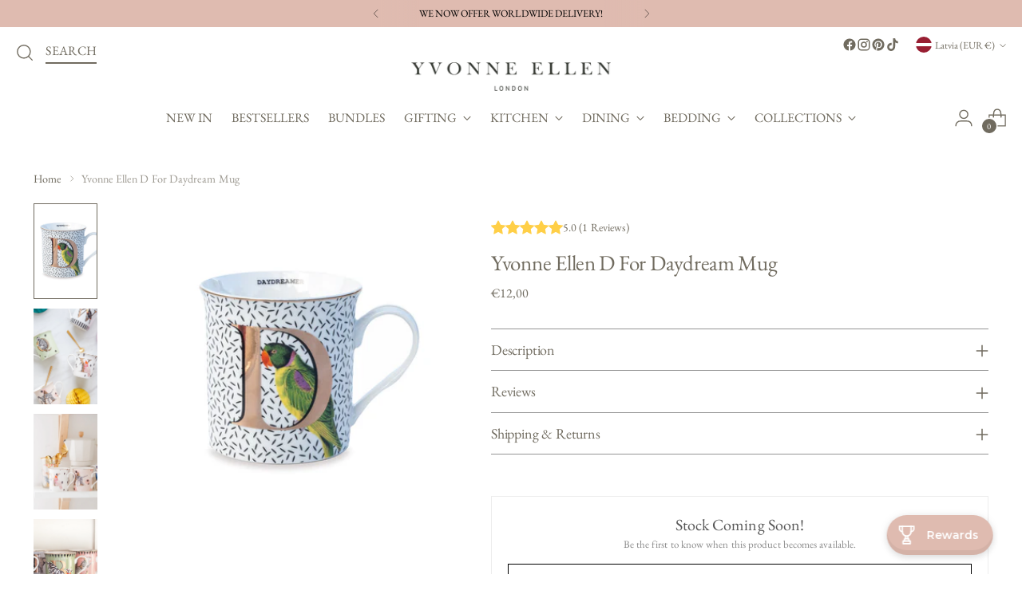

--- FILE ---
content_type: text/html; charset=UTF-8
request_url: https://zooomyapps.com/backinstock/ZooomyBackinStockjson.php?jsonCode=jQuery361044927588932118967_1768688451784&shop=yvonneellen.myshopify.com&product_id=6821580111932&_=1768688451785
body_size: 432
content:
jQuery361044927588932118967_1768688451784({"shop":"yvonneellen.myshopify.com","back_in_stock_text":"Notify Me","add_font_size":"13px","add_border_radius":"0px","add_border_width":"0px","add_border_color":"#000000","add_background_color":"#000000","add_font_color":"#FFFFFF","back_in_stock_width":"","main_heading":"Stock Coming Soon!","sub_heading":"Be the first to know when this product becomes available.","main_heading_color":"#555555","main_heading_size":"20px","sub_heading_color":"#888888","sub_heading_size":"13px","admin_email":"","quantity":"1","notify_msg":"Thank you! We will notify you when the item will be back in stock.","notify_emsg":"Enter a valid email address.","user_added_css":"","ccss":".wc_product_review_badge, .product__controls-group-quantity { clear: both; }.product__block {\n    \n    clear: both;\n}","email_placeholder":"Enter email...","autoemail":"yes","checkdata":4,"shop_token":"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","branding":"","tc_txt":"","znltxt":"I want to receive newsletter updates.","znlsignup":"yes","lay":"lay_1","collectionpage":"no","double_opt_enable":"no","double_opt_txt":"I consent to my email being used to notify me.","maillist":"no","fae":"yes","coll_btn_text":"","coll_btn_font_size":"","coll_btn_border_width":"","coll_btn_border_radius":"","coll_btn_width":"","coll_btn_border_color":"#","coll_btn_bg_color":"#","coll_btn_font_color":"#"})


--- FILE ---
content_type: text/javascript; charset=utf-8
request_url: https://yvonneellen.com/products/yvonne-ellen-d-for-daydream-mug.js
body_size: 835
content:
{"id":6821580111932,"title":"Yvonne Ellen D For Daydream Mug","handle":"yvonne-ellen-d-for-daydream-mug","description":"\u003cp\u003eD for Daydream, each letter of the alphabet is represented on its own mug with a beautifully-painted exotic bird or animal in a personalised initial, including a pretty poodle and crafty chameleon.\u003c\/p\u003e\n\u003cp\u003eEach letter has its own characteristic. Choose from adventure, gratitude, joy, and more.\u003c\/p\u003e\n\u003cp\u003eA trademark Yvonne Ellen bumblebee and lower case initial can be found in the bottom of every mug for a cute surprise. This Gold Edition Alphabet Mug is the perfect addition for those who like to have their own 'special' mug or as a thoughtful, quirky gift for a loved one.\u003c\/p\u003e\n\u003cp\u003eThese quirky alphabet mugs are made from fine bone china with beautiful gilt gold detailing.\u003c\/p\u003e\n\u003cp\u003eDimensions - 9cm x 8.5cm\u003cbr\u003e Dishwasher Safe - No - hand wash only \u003cbr\u003e Material - Bone china \u003cbr\u003e Microwave Safe - No\u003c\/p\u003e","published_at":"2025-06-25T15:37:44+01:00","created_at":"2022-03-11T16:50:33+00:00","vendor":"FiftyOne Percent","type":"Alphabet Mug","tags":["ANIMAL","Bird","BONE CHINA","HAND WASH ONLY","Mug","OUTLET","SALE","WHITE","YVONNE ELLEN"],"price":1200,"price_min":1200,"price_max":1200,"available":false,"price_varies":false,"compare_at_price":null,"compare_at_price_min":0,"compare_at_price_max":0,"compare_at_price_varies":false,"variants":[{"id":39916489179196,"title":"Default Title","option1":"Default Title","option2":null,"option3":null,"sku":"22.002.054","requires_shipping":true,"taxable":true,"featured_image":null,"available":false,"name":"Yvonne Ellen D For Daydream Mug","public_title":null,"options":["Default Title"],"price":1200,"weight":56,"compare_at_price":null,"inventory_management":"shopify","barcode":"5060685200923","requires_selling_plan":false,"selling_plan_allocations":[]}],"images":["\/\/cdn.shopify.com\/s\/files\/1\/0298\/7946\/8092\/products\/Dmug.jpg?v=1647346840","\/\/cdn.shopify.com\/s\/files\/1\/0298\/7946\/8092\/products\/alphabetmuggg_a4ffa0e3-46a2-4e43-bb56-47faad4db8c5.jpg?v=1647346861","\/\/cdn.shopify.com\/s\/files\/1\/0298\/7946\/8092\/products\/Alphabetmug-14_bf0e4d5f-2836-4822-b29a-5b14376b31ce.jpg?v=1647346861","\/\/cdn.shopify.com\/s\/files\/1\/0298\/7946\/8092\/products\/mug_alphabet_a45b8b8a-2b13-44ae-887d-6fe8ff726cf2.jpg?v=1647346862"],"featured_image":"\/\/cdn.shopify.com\/s\/files\/1\/0298\/7946\/8092\/products\/Dmug.jpg?v=1647346840","options":[{"name":"Title","position":1,"values":["Default Title"]}],"url":"\/products\/yvonne-ellen-d-for-daydream-mug","media":[{"alt":null,"id":22374709002300,"position":1,"preview_image":{"aspect_ratio":1.0,"height":600,"width":600,"src":"https:\/\/cdn.shopify.com\/s\/files\/1\/0298\/7946\/8092\/products\/Dmug.jpg?v=1647346840"},"aspect_ratio":1.0,"height":600,"media_type":"image","src":"https:\/\/cdn.shopify.com\/s\/files\/1\/0298\/7946\/8092\/products\/Dmug.jpg?v=1647346840","width":600},{"alt":null,"id":22374713720892,"position":2,"preview_image":{"aspect_ratio":1.0,"height":1000,"width":1000,"src":"https:\/\/cdn.shopify.com\/s\/files\/1\/0298\/7946\/8092\/products\/alphabetmuggg_a4ffa0e3-46a2-4e43-bb56-47faad4db8c5.jpg?v=1647346861"},"aspect_ratio":1.0,"height":1000,"media_type":"image","src":"https:\/\/cdn.shopify.com\/s\/files\/1\/0298\/7946\/8092\/products\/alphabetmuggg_a4ffa0e3-46a2-4e43-bb56-47faad4db8c5.jpg?v=1647346861","width":1000},{"alt":null,"id":22374713688124,"position":3,"preview_image":{"aspect_ratio":1.0,"height":1000,"width":1000,"src":"https:\/\/cdn.shopify.com\/s\/files\/1\/0298\/7946\/8092\/products\/Alphabetmug-14_bf0e4d5f-2836-4822-b29a-5b14376b31ce.jpg?v=1647346861"},"aspect_ratio":1.0,"height":1000,"media_type":"image","src":"https:\/\/cdn.shopify.com\/s\/files\/1\/0298\/7946\/8092\/products\/Alphabetmug-14_bf0e4d5f-2836-4822-b29a-5b14376b31ce.jpg?v=1647346861","width":1000},{"alt":null,"id":22374714769468,"position":4,"preview_image":{"aspect_ratio":1.0,"height":1000,"width":1000,"src":"https:\/\/cdn.shopify.com\/s\/files\/1\/0298\/7946\/8092\/products\/mug_alphabet_a45b8b8a-2b13-44ae-887d-6fe8ff726cf2.jpg?v=1647346862"},"aspect_ratio":1.0,"height":1000,"media_type":"image","src":"https:\/\/cdn.shopify.com\/s\/files\/1\/0298\/7946\/8092\/products\/mug_alphabet_a45b8b8a-2b13-44ae-887d-6fe8ff726cf2.jpg?v=1647346862","width":1000}],"requires_selling_plan":false,"selling_plan_groups":[]}

--- FILE ---
content_type: text/javascript; charset=utf-8
request_url: https://yvonneellen.com/en-lv/products/yvonne-ellen-d-for-daydream-mug.js
body_size: 935
content:
{"id":6821580111932,"title":"Yvonne Ellen D For Daydream Mug","handle":"yvonne-ellen-d-for-daydream-mug","description":"\u003cp\u003eD for Daydream, each letter of the alphabet is represented on its own mug with a beautifully-painted exotic bird or animal in a personalised initial, including a pretty poodle and crafty chameleon.\u003c\/p\u003e\n\u003cp\u003eEach letter has its own characteristic. Choose from adventure, gratitude, joy, and more.\u003c\/p\u003e\n\u003cp\u003eA trademark Yvonne Ellen bumblebee and lower case initial can be found in the bottom of every mug for a cute surprise. This Gold Edition Alphabet Mug is the perfect addition for those who like to have their own 'special' mug or as a thoughtful, quirky gift for a loved one.\u003c\/p\u003e\n\u003cp\u003eThese quirky alphabet mugs are made from fine bone china with beautiful gilt gold detailing.\u003c\/p\u003e\n\u003cp\u003eDimensions - 9cm x 8.5cm\u003cbr\u003e Dishwasher Safe - No - hand wash only \u003cbr\u003e Material - Bone china \u003cbr\u003e Microwave Safe - No\u003c\/p\u003e","published_at":"2025-06-25T15:37:44+01:00","created_at":"2022-03-11T16:50:33+00:00","vendor":"FiftyOne Percent","type":"Alphabet Mug","tags":["ANIMAL","Bird","BONE CHINA","HAND WASH ONLY","Mug","OUTLET","SALE","WHITE","YVONNE ELLEN"],"price":1200,"price_min":1200,"price_max":1200,"available":false,"price_varies":false,"compare_at_price":null,"compare_at_price_min":0,"compare_at_price_max":0,"compare_at_price_varies":false,"variants":[{"id":39916489179196,"title":"Default Title","option1":"Default Title","option2":null,"option3":null,"sku":"22.002.054","requires_shipping":true,"taxable":true,"featured_image":null,"available":false,"name":"Yvonne Ellen D For Daydream Mug","public_title":null,"options":["Default Title"],"price":1200,"weight":56,"compare_at_price":null,"inventory_management":"shopify","barcode":"5060685200923","requires_selling_plan":false,"selling_plan_allocations":[]}],"images":["\/\/cdn.shopify.com\/s\/files\/1\/0298\/7946\/8092\/products\/Dmug.jpg?v=1647346840","\/\/cdn.shopify.com\/s\/files\/1\/0298\/7946\/8092\/products\/alphabetmuggg_a4ffa0e3-46a2-4e43-bb56-47faad4db8c5.jpg?v=1647346861","\/\/cdn.shopify.com\/s\/files\/1\/0298\/7946\/8092\/products\/Alphabetmug-14_bf0e4d5f-2836-4822-b29a-5b14376b31ce.jpg?v=1647346861","\/\/cdn.shopify.com\/s\/files\/1\/0298\/7946\/8092\/products\/mug_alphabet_a45b8b8a-2b13-44ae-887d-6fe8ff726cf2.jpg?v=1647346862"],"featured_image":"\/\/cdn.shopify.com\/s\/files\/1\/0298\/7946\/8092\/products\/Dmug.jpg?v=1647346840","options":[{"name":"Title","position":1,"values":["Default Title"]}],"url":"\/en-lv\/products\/yvonne-ellen-d-for-daydream-mug","media":[{"alt":null,"id":22374709002300,"position":1,"preview_image":{"aspect_ratio":1.0,"height":600,"width":600,"src":"https:\/\/cdn.shopify.com\/s\/files\/1\/0298\/7946\/8092\/products\/Dmug.jpg?v=1647346840"},"aspect_ratio":1.0,"height":600,"media_type":"image","src":"https:\/\/cdn.shopify.com\/s\/files\/1\/0298\/7946\/8092\/products\/Dmug.jpg?v=1647346840","width":600},{"alt":null,"id":22374713720892,"position":2,"preview_image":{"aspect_ratio":1.0,"height":1000,"width":1000,"src":"https:\/\/cdn.shopify.com\/s\/files\/1\/0298\/7946\/8092\/products\/alphabetmuggg_a4ffa0e3-46a2-4e43-bb56-47faad4db8c5.jpg?v=1647346861"},"aspect_ratio":1.0,"height":1000,"media_type":"image","src":"https:\/\/cdn.shopify.com\/s\/files\/1\/0298\/7946\/8092\/products\/alphabetmuggg_a4ffa0e3-46a2-4e43-bb56-47faad4db8c5.jpg?v=1647346861","width":1000},{"alt":null,"id":22374713688124,"position":3,"preview_image":{"aspect_ratio":1.0,"height":1000,"width":1000,"src":"https:\/\/cdn.shopify.com\/s\/files\/1\/0298\/7946\/8092\/products\/Alphabetmug-14_bf0e4d5f-2836-4822-b29a-5b14376b31ce.jpg?v=1647346861"},"aspect_ratio":1.0,"height":1000,"media_type":"image","src":"https:\/\/cdn.shopify.com\/s\/files\/1\/0298\/7946\/8092\/products\/Alphabetmug-14_bf0e4d5f-2836-4822-b29a-5b14376b31ce.jpg?v=1647346861","width":1000},{"alt":null,"id":22374714769468,"position":4,"preview_image":{"aspect_ratio":1.0,"height":1000,"width":1000,"src":"https:\/\/cdn.shopify.com\/s\/files\/1\/0298\/7946\/8092\/products\/mug_alphabet_a45b8b8a-2b13-44ae-887d-6fe8ff726cf2.jpg?v=1647346862"},"aspect_ratio":1.0,"height":1000,"media_type":"image","src":"https:\/\/cdn.shopify.com\/s\/files\/1\/0298\/7946\/8092\/products\/mug_alphabet_a45b8b8a-2b13-44ae-887d-6fe8ff726cf2.jpg?v=1647346862","width":1000}],"requires_selling_plan":false,"selling_plan_groups":[]}

--- FILE ---
content_type: application/javascript; charset=utf-8
request_url: https://cdn-v2.reelup.io/reelup_productReels_js_widget.js
body_size: 1487
content:
function a0_0x2702(_0x407b47,_0x43440d){const _0x27023b=a0_0x4344();return a0_0x2702=function(_0x24750d,_0x191ccd){_0x24750d=_0x24750d-0x94;let _0x2da20a=_0x27023b[_0x24750d];return _0x2da20a;},a0_0x2702(_0x407b47,_0x43440d);}((()=>{'use strict';const _0x4de099=a0_0x2702;const _0x54fba0=(_0x39354e,_0x4f8c8b=null)=>{const _0x4130be=a0_0x2702;let _0x2b2089=document[_0x4130be(0xa9)](_0x39354e);return null==_0x4f8c8b||(_0x4f8c8b['hasOwnProperty'](_0x4130be(0x9b))&&null!==_0x4f8c8b['classes']&&'object'==typeof _0x4f8c8b['classes']&&Array['prototype']['forEach']['call'](_0x4f8c8b['classes'],_0x540edf=>{null!==_0x540edf&''!==_0x540edf&&_0x2b2089['classList']['add'](_0x540edf);}),_0x4f8c8b[_0x4130be(0x9d)]('id')&&null!==_0x4f8c8b['id']&&'number'!=typeof _0x4f8c8b['id']&&(_0x2b2089['id']=_0x4f8c8b['id']),_0x4f8c8b['hasOwnProperty'](_0x4130be(0xa8))&&null!==_0x4f8c8b['attributes']&&'object'==typeof _0x4f8c8b['attributes']&&Array['prototype'][_0x4130be(0x97)]['call'](_0x4f8c8b['attributes'],_0x27bd25=>{const _0x21f2e6=_0x4130be;_0x2b2089[_0x21f2e6(0xac)](Object['keys'](_0x27bd25)[0x0],Object['values'](_0x27bd25)[0x0]);}),_0x4f8c8b['hasOwnProperty']('styles')&&null!==_0x4f8c8b[_0x4130be(0x9e)]&&'string'==typeof _0x4f8c8b['styles']&&(_0x2b2089[_0x4130be(0x9c)][_0x4130be(0xa7)]=_0x4f8c8b['styles'])),_0x2b2089;},_0x3ccc22=()=>{const _0x5017b9=a0_0x2702,_0x230564=document['querySelectorAll']('.reelUp_productpage_reels_js_widget'),_0x38b9bb=window['REELUP'][_0x5017b9(0x9f)];_0x230564['length']>0x0&&_0x38b9bb&&0x0!==_0x38b9bb?.['length']&&_0x230564['forEach'](_0xbccdf2=>{const _0x1d4ae3=_0x5017b9;((_0x46a8de,_0x1f63a1)=>{const _0x2042db=a0_0x2702,_0x1e8f1d=window['REELUP']['designData2']['ppr_widget_design'],_0x542952=window['REELUP']['videos'],_0x129f6b=_0x54fba0(_0x2042db(0xa2),{'classes':['reelUp_product_slider_static','reelUp_playlist_loading',_0x2042db(0x94),'reelUp_cards_carousel','reelUp_product_page_'+_0x1e8f1d['widget_template']+'_template'],'id':_0x2042db(0x95),'attributes':[{'data-playlist-id':'product_page_reels'}],'styles':'width:\x20100%;'});let _0x1852eb=!0x0;if(void 0x0!==_0x1e8f1d['show_cart_heading']&&(_0x1852eb=_0x1e8f1d['show_cart_heading']),!0x0===_0x1852eb||0x1===_0x1852eb){const _0xeb9135=_0x54fba0('div',{'classes':['reelUp_slider_heading'],'styles':'color:\x20'+_0x1e8f1d['cart_heading_color']+';\x20font-size:\x20'+_0x1e8f1d['cart_heading_font_size']+'px;\x20font-weight:'+_0x1e8f1d['cart_heading_font_weight']+';'});_0xeb9135['innerHTML']=_0x1e8f1d['cart_heading'],_0x129f6b[_0x2042db(0xa1)](_0xeb9135);}const _0x1ff8c0=_0x54fba0('div',{'classes':['reelUp_carousel_wrapper']});_0x46a8de['forEach'](_0x36bd0f=>{const _0x34da5d=_0x2042db;let _0x25298a=_0x542952['find'](_0x5f2cc0=>_0x5f2cc0['id']==_0x36bd0f);const _0x329c01=_0x54fba0('div',{'classes':['reelUp_slide'],'attributes':[{'data-reel-id':_0x25298a?_0x25298a['id']:''},{'data-product-id':_0x25298a&&_0x25298a['products']&&_0x25298a[_0x34da5d(0xa3)][_0x34da5d(0x96)]>0x0?_0x25298a['products'][0x0]['id']:_0x34da5d(0x9a)},{'data-product-handle':_0x25298a&&_0x25298a[_0x34da5d(0xa3)]&&_0x25298a['products']['length']>0x0?_0x25298a['products'][0x0]['handle']:'null'}],'styles':'margin-right:\x20'+_0x1e8f1d['cart_reels_gap']+'px'}),_0xa631aa=_0x54fba0(_0x34da5d(0xa2),{'classes':['reelUp_card_skeleton','reelUp_card',_0x34da5d(0xaa),_0x25298a&&_0x25298a['products']&&0x0===_0x25298a[_0x34da5d(0xa3)][_0x34da5d(0x96)]?'reelUp_card_video_only_video':'']}),_0x76a8ea=_0x54fba0('div',{'classes':['reelUp_card_video_wrapper'],'styles':'height:\x20100%'});_0xa631aa['appendChild'](_0x76a8ea),_0x329c01['appendChild'](_0xa631aa),_0x1ff8c0['appendChild'](_0x329c01);}),_0x129f6b['appendChild'](_0x1ff8c0);let _0x491664=1.775;'stories'===_0x1e8f1d[_0x2042db(0xa5)]&&(_0x491664=0x1);const _0x2d28f1=_0x1e8f1d['cart_card_width_desktop']*_0x491664,_0x36a8e3=_0x1e8f1d['cart_card_width_mobile']*_0x491664,_0x494310=_0x54fba0('style');_0x494310['innerHTML']=_0x2042db(0xa0)+_0x2d28f1+'px;\x0a\x20\x20\x20\x20\x20\x20}\x0a\x20\x20\x20\x20\x20\x20#reelUp_playlist_product_page_reels\x20.reelUp_slide\x20{\x0a\x20\x20\x20\x20\x20\x20\x20\x20width:\x20'+_0x1e8f1d['cart_card_width_desktop']+_0x2042db(0xa6)+_0x36a8e3+'px;\x0a\x20\x20\x20\x20\x20\x20\x20\x20}\x0a\x20\x20\x20\x20\x20\x20\x20\x20#reelUp_playlist_product_page_reels\x20.reelUp_slide\x20{\x0a\x20\x20\x20\x20\x20\x20\x20\x20\x20\x20width:\x20'+_0x1e8f1d[_0x2042db(0x98)]+'px!important;\x0a\x20\x20\x20\x20\x20\x20\x20\x20}\x0a\x20\x20\x20\x20\x20\x20}',_0x1f63a1['append'](_0x129f6b,_0x494310);})(_0x38b9bb,_0xbccdf2),((_0x344aed,_0x3433f6)=>{const _0xd98715=a0_0x2702;let _0x97099b;_0x97099b=document['createElement']('link'),_0x97099b['type']='text/css',_0x97099b['href']=_0x3433f6,_0x97099b['rel']=_0xd98715(0x99),document['getElementsByTagName']('head')[0x0][_0xd98715(0xa1)](_0x97099b);})(0x0,window['REELUP'][_0x1d4ae3(0xab)]['carousel']['css']);});};'loading'===document['readyState']?document[_0x4de099(0xa4)]('DOMContentLoaded',_0x3ccc22):_0x3ccc22();})());function a0_0x4344(){const _0x1a99a2=['reelUp_carousel','reelUp_playlist_product_page_reels','length','forEach','cart_card_width_mobile','stylesheet','null','classes','style','hasOwnProperty','styles','productReels','#reelUp_playlist_product_page_reels\x20.reelUp_slide\x20.reelUp_card\x20{\x0a\x20\x20\x20\x20\x20\x20\x20\x20height:\x20','appendChild','div','products','addEventListener','widget_template','px!important;\x0a\x20\x20\x20\x20\x20\x20}\x0a\x20\x20\x20\x20\x20\x20@media\x20only\x20screen\x20and\x20(max-width:\x20767px)\x20{\x0a\x20\x20\x20\x20\x20\x20\x20\x20#reelUp_playlist_product_page_reels\x20.reelUp_slide\x20.reelUp_card\x20{\x0a\x20\x20\x20\x20\x20\x20\x20\x20\x20\x20height:\x20','cssText','attributes','createElement','reelUp_card_product_page_reels','files','setAttribute'];a0_0x4344=function(){return _0x1a99a2;};return a0_0x4344();}

--- FILE ---
content_type: text/javascript; charset=utf-8
request_url: https://yvonneellen.com/en-lv/products/yvonne-ellen-d-for-daydream-mug.js
body_size: 1317
content:
{"id":6821580111932,"title":"Yvonne Ellen D For Daydream Mug","handle":"yvonne-ellen-d-for-daydream-mug","description":"\u003cp\u003eD for Daydream, each letter of the alphabet is represented on its own mug with a beautifully-painted exotic bird or animal in a personalised initial, including a pretty poodle and crafty chameleon.\u003c\/p\u003e\n\u003cp\u003eEach letter has its own characteristic. Choose from adventure, gratitude, joy, and more.\u003c\/p\u003e\n\u003cp\u003eA trademark Yvonne Ellen bumblebee and lower case initial can be found in the bottom of every mug for a cute surprise. This Gold Edition Alphabet Mug is the perfect addition for those who like to have their own 'special' mug or as a thoughtful, quirky gift for a loved one.\u003c\/p\u003e\n\u003cp\u003eThese quirky alphabet mugs are made from fine bone china with beautiful gilt gold detailing.\u003c\/p\u003e\n\u003cp\u003eDimensions - 9cm x 8.5cm\u003cbr\u003e Dishwasher Safe - No - hand wash only \u003cbr\u003e Material - Bone china \u003cbr\u003e Microwave Safe - No\u003c\/p\u003e","published_at":"2025-06-25T15:37:44+01:00","created_at":"2022-03-11T16:50:33+00:00","vendor":"FiftyOne Percent","type":"Alphabet Mug","tags":["ANIMAL","Bird","BONE CHINA","HAND WASH ONLY","Mug","OUTLET","SALE","WHITE","YVONNE ELLEN"],"price":1200,"price_min":1200,"price_max":1200,"available":false,"price_varies":false,"compare_at_price":null,"compare_at_price_min":0,"compare_at_price_max":0,"compare_at_price_varies":false,"variants":[{"id":39916489179196,"title":"Default Title","option1":"Default Title","option2":null,"option3":null,"sku":"22.002.054","requires_shipping":true,"taxable":true,"featured_image":null,"available":false,"name":"Yvonne Ellen D For Daydream Mug","public_title":null,"options":["Default Title"],"price":1200,"weight":56,"compare_at_price":null,"inventory_management":"shopify","barcode":"5060685200923","requires_selling_plan":false,"selling_plan_allocations":[]}],"images":["\/\/cdn.shopify.com\/s\/files\/1\/0298\/7946\/8092\/products\/Dmug.jpg?v=1647346840","\/\/cdn.shopify.com\/s\/files\/1\/0298\/7946\/8092\/products\/alphabetmuggg_a4ffa0e3-46a2-4e43-bb56-47faad4db8c5.jpg?v=1647346861","\/\/cdn.shopify.com\/s\/files\/1\/0298\/7946\/8092\/products\/Alphabetmug-14_bf0e4d5f-2836-4822-b29a-5b14376b31ce.jpg?v=1647346861","\/\/cdn.shopify.com\/s\/files\/1\/0298\/7946\/8092\/products\/mug_alphabet_a45b8b8a-2b13-44ae-887d-6fe8ff726cf2.jpg?v=1647346862"],"featured_image":"\/\/cdn.shopify.com\/s\/files\/1\/0298\/7946\/8092\/products\/Dmug.jpg?v=1647346840","options":[{"name":"Title","position":1,"values":["Default Title"]}],"url":"\/en-lv\/products\/yvonne-ellen-d-for-daydream-mug","media":[{"alt":null,"id":22374709002300,"position":1,"preview_image":{"aspect_ratio":1.0,"height":600,"width":600,"src":"https:\/\/cdn.shopify.com\/s\/files\/1\/0298\/7946\/8092\/products\/Dmug.jpg?v=1647346840"},"aspect_ratio":1.0,"height":600,"media_type":"image","src":"https:\/\/cdn.shopify.com\/s\/files\/1\/0298\/7946\/8092\/products\/Dmug.jpg?v=1647346840","width":600},{"alt":null,"id":22374713720892,"position":2,"preview_image":{"aspect_ratio":1.0,"height":1000,"width":1000,"src":"https:\/\/cdn.shopify.com\/s\/files\/1\/0298\/7946\/8092\/products\/alphabetmuggg_a4ffa0e3-46a2-4e43-bb56-47faad4db8c5.jpg?v=1647346861"},"aspect_ratio":1.0,"height":1000,"media_type":"image","src":"https:\/\/cdn.shopify.com\/s\/files\/1\/0298\/7946\/8092\/products\/alphabetmuggg_a4ffa0e3-46a2-4e43-bb56-47faad4db8c5.jpg?v=1647346861","width":1000},{"alt":null,"id":22374713688124,"position":3,"preview_image":{"aspect_ratio":1.0,"height":1000,"width":1000,"src":"https:\/\/cdn.shopify.com\/s\/files\/1\/0298\/7946\/8092\/products\/Alphabetmug-14_bf0e4d5f-2836-4822-b29a-5b14376b31ce.jpg?v=1647346861"},"aspect_ratio":1.0,"height":1000,"media_type":"image","src":"https:\/\/cdn.shopify.com\/s\/files\/1\/0298\/7946\/8092\/products\/Alphabetmug-14_bf0e4d5f-2836-4822-b29a-5b14376b31ce.jpg?v=1647346861","width":1000},{"alt":null,"id":22374714769468,"position":4,"preview_image":{"aspect_ratio":1.0,"height":1000,"width":1000,"src":"https:\/\/cdn.shopify.com\/s\/files\/1\/0298\/7946\/8092\/products\/mug_alphabet_a45b8b8a-2b13-44ae-887d-6fe8ff726cf2.jpg?v=1647346862"},"aspect_ratio":1.0,"height":1000,"media_type":"image","src":"https:\/\/cdn.shopify.com\/s\/files\/1\/0298\/7946\/8092\/products\/mug_alphabet_a45b8b8a-2b13-44ae-887d-6fe8ff726cf2.jpg?v=1647346862","width":1000}],"requires_selling_plan":false,"selling_plan_groups":[]}

--- FILE ---
content_type: text/javascript
request_url: https://cdn.shopify.com/extensions/019bbd55-faf8-704f-8dde-f20e21d6e8a3/gameball-385/assets/gb-init-shopify.js
body_size: 129
content:
// Function to handle API call with session token
function handleSessionTokenAPI() {
    // Get the session token from the hidden input
    const sessionTokenInput = document.getElementById('gameball-st');
    const shopDomainInput = document.getElementById('gameball-shopDomain');
    const apiKeyInput = document.getElementById('gameball-APIKey');
    const customerIdInput = document.getElementById('gameball-customerID');

    if (!sessionTokenInput || !sessionTokenInput.value) {
        console.warn('Gameball session token not found');
        return;
    }

    const sessionToken = sessionTokenInput.value;
    const shopDomain = shopDomainInput.value;
    const apiKey = apiKeyInput.value;
    const customerId = customerIdInput?.value || '';

    if (!customerId) {
        loadGameballScript();
        return;
    }
    // Make API call with the session token
    let shopifyPluginUrl = 'https://gb-shopify-app.gameball.co';
    fetch(`${shopifyPluginUrl}/widget/authenticate`, {
        method: 'POST',
        headers: {
            'Content-Type': 'application/json',
            'x-gb-hmac-sha256': `${sessionToken}`,
            'apiKey': apiKey,
            'ngrok-skip-browser-warning': 'true'
        },
        body: JSON.stringify({
            domain: shopDomain,
            customerId: customerId
        })
    })
        .then(response => {
            return response.json();
        })
        .then(data => {
            if (!data.verified && !data.token) return;

            // Create hidden input for the response token
            const responseTokenInput = document.createElement('input');
            responseTokenInput.type = 'hidden';
            responseTokenInput.id = 'gameball-gbToken';
            responseTokenInput.value = data.token || data.responseToken || data.accessToken;

            // Append to the same parent as the session token input
            sessionTokenInput.parentNode.appendChild(responseTokenInput);

            // Now inject the external Gameball script after the token is ready
            loadGameballScript();
            
        })
        .catch(error => {
            console.error('Error calling Gameball API:', error);
        });
}

// Function to load the external Gameball script
function loadGameballScript() {
    var gb_shopify = document.createElement('script');
    gb_shopify.src = 'https://assets.gameball.co/shopify/gb_shopify.js' + '?v=' + '20260114.3';
    gb_shopify.async = true;
    document.head.appendChild(gb_shopify);
}

// Wait for DOM to be ready and then call the API
if (document.readyState === 'loading') {
    document.addEventListener('DOMContentLoaded', handleSessionTokenAPI);
} else {
    handleSessionTokenAPI();
}
